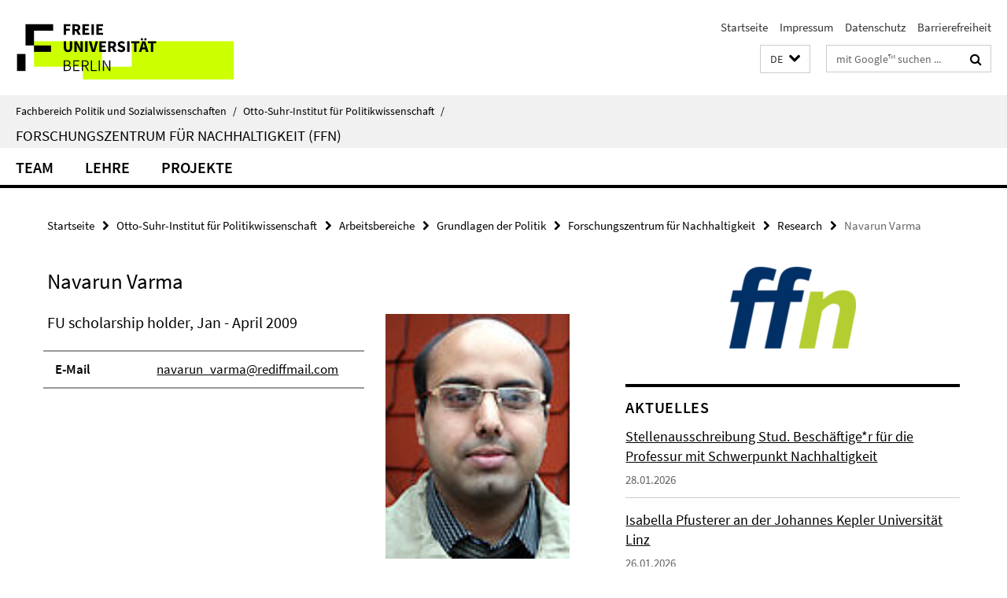

--- FILE ---
content_type: text/html; charset=utf-8
request_url: https://www.polsoz.fu-berlin.de/polwiss/forschung/grundlagen/ffn/index.html?comp=navbar&irq=1&pm=0
body_size: 1436
content:
<!-- BEGIN Fragment default/26011920/navbar-wrapper/24150935/1717491494/?145915:1800 -->
<!-- BEGIN Fragment default/26011920/navbar/b8d09288906eb22cd76b6778e3fccddaafa5573e/?142915:86400 -->
<nav class="main-nav-container no-print nocontent" style="display: none;"><div class="container main-nav-container-inner"><div class="main-nav-scroll-buttons" style="display:none"><div id="main-nav-btn-scroll-left" role="button"><div class="fa fa-angle-left"></div></div><div id="main-nav-btn-scroll-right" role="button"><div class="fa fa-angle-right"></div></div></div><div class="main-nav-toggle"><span class="main-nav-toggle-text">Menü</span><span class="main-nav-toggle-icon"><span class="line"></span><span class="line"></span><span class="line"></span></span></div><ul class="main-nav level-1" id="fub-main-nav"><li class="main-nav-item level-1 has-children" data-index="0" data-menu-item-path="/polwiss/forschung/grundlagen/ffn/team" data-menu-shortened="0" id="main-nav-item-team"><a class="main-nav-item-link level-1" href="/polwiss/forschung/grundlagen/ffn/team/index.html">Team</a><div class="icon-has-children"><div class="fa fa-angle-right"></div><div class="fa fa-angle-down"></div><div class="fa fa-angle-up"></div></div><div class="container main-nav-parent level-2" style="display:none"><a class="main-nav-item-link level-1" href="/polwiss/forschung/grundlagen/ffn/team/index.html"><span>Zur Übersichtsseite Team</span></a></div><ul class="main-nav level-2"><li class="main-nav-item level-2 " data-menu-item-path="/polwiss/forschung/grundlagen/ffn/team/lepenies_philipp"><a class="main-nav-item-link level-2" href="/polwiss/forschung/grundlagen/ffn/team/lepenies_philipp/index.html">Univ.-Prof. Dr. Philipp Lepenies</a></li><li class="main-nav-item level-2 has-children" data-menu-item-path="/polwiss/forschung/grundlagen/ffn/team/mitarbeiter"><a class="main-nav-item-link level-2" href="/polwiss/forschung/grundlagen/ffn/team/mitarbeiter/index.html">Mitarbeiter/innen</a><div class="icon-has-children"><div class="fa fa-angle-right"></div><div class="fa fa-angle-down"></div><div class="fa fa-angle-up"></div></div><ul class="main-nav level-3"><li class="main-nav-item level-3 " data-menu-item-path="/polwiss/forschung/grundlagen/ffn/team/mitarbeiter/sekretariat"><a class="main-nav-item-link level-3" href="/polwiss/forschung/grundlagen/ffn/team/mitarbeiter/sekretariat/index.html">Sekretariat</a></li><li class="main-nav-item level-3 " data-menu-item-path="/polwiss/forschung/grundlagen/ffn/team/mitarbeiter/symank_rouven"><a class="main-nav-item-link level-3" href="/polwiss/forschung/grundlagen/ffn/team/mitarbeiter/symank_rouven/index.html">Dr. Rouven Symank</a></li><li class="main-nav-item level-3 " data-menu-item-path="/polwiss/forschung/grundlagen/ffn/team/mitarbeiter/pfusterer_isabella"><a class="main-nav-item-link level-3" href="/polwiss/forschung/grundlagen/ffn/team/mitarbeiter/pfusterer_isabella/index.html">Isabella Pfusterer</a></li><li class="main-nav-item level-3 " data-menu-item-path="/polwiss/forschung/grundlagen/ffn/team/mitarbeiter/postpischil_rafael"><a class="main-nav-item-link level-3" href="/polwiss/forschung/grundlagen/ffn/team/mitarbeiter/postpischil_rafael/index.html">Rafael Postpischil</a></li><li class="main-nav-item level-3 " data-menu-item-path="/polwiss/forschung/grundlagen/ffn/team/mitarbeiter/Tovote_-Julia"><a class="main-nav-item-link level-3" href="/polwiss/forschung/grundlagen/ffn/team/mitarbeiter/Tovote_-Julia/index.html">Julia Tovote</a></li><li class="main-nav-item level-3 has-children" data-menu-item-path="/polwiss/forschung/grundlagen/ffn/team/mitarbeiter/Ehemalige-Mitarbeiter_innen"><a class="main-nav-item-link level-3" href="/polwiss/forschung/grundlagen/ffn/team/mitarbeiter/Ehemalige-Mitarbeiter_innen/index.html">ehemalige Mitarbeiter/innen</a><div class="icon-has-children"><div class="fa fa-angle-right"></div><div class="fa fa-angle-down"></div><div class="fa fa-angle-up"></div></div><ul class="main-nav level-4"><li class="main-nav-item level-4 " data-menu-item-path="/polwiss/forschung/grundlagen/ffn/team/mitarbeiter/Ehemalige-Mitarbeiter_innen/helleckes_helene"><a class="main-nav-item-link level-4" href="/polwiss/forschung/grundlagen/ffn/team/mitarbeiter/Ehemalige-Mitarbeiter_innen/helleckes_helene/index.html">Helene Helleckes</a></li><li class="main-nav-item level-4 " data-menu-item-path="/polwiss/forschung/grundlagen/ffn/team/mitarbeiter/Ehemalige-Mitarbeiter_innen/rohrbachrobba_marianna"><a class="main-nav-item-link level-4" href="/polwiss/forschung/grundlagen/ffn/team/mitarbeiter/Ehemalige-Mitarbeiter_innen/rohrbachrobba_marianna/index.html">Marianna Rohrbach Robba</a></li></ul></li></ul></li></ul></li><li class="main-nav-item level-1" data-index="1" data-menu-item-path="/polwiss/forschung/grundlagen/ffn/lehre" data-menu-shortened="0" id="main-nav-item-lehre"><a class="main-nav-item-link level-1" href="/polwiss/forschung/grundlagen/ffn/lehre/index.html">Lehre</a></li><li class="main-nav-item level-1 has-children" data-index="2" data-menu-item-path="/polwiss/forschung/grundlagen/ffn/projekte" data-menu-shortened="0" id="main-nav-item-projekte"><a class="main-nav-item-link level-1" href="/polwiss/forschung/grundlagen/ffn/projekte/index.html">Projekte</a><div class="icon-has-children"><div class="fa fa-angle-right"></div><div class="fa fa-angle-down"></div><div class="fa fa-angle-up"></div></div><div class="container main-nav-parent level-2" style="display:none"><a class="main-nav-item-link level-1" href="/polwiss/forschung/grundlagen/ffn/projekte/index.html"><span>Zur Übersichtsseite Projekte</span></a></div><ul class="main-nav level-2"><li class="main-nav-item level-2 " data-menu-item-path="/polwiss/forschung/grundlagen/ffn/projekte/objects_from_afar"><a class="main-nav-item-link level-2" href="/polwiss/forschung/grundlagen/ffn/projekte/objects_from_afar/index.html">Objects from Afar and Sustainable Liberal Identity</a></li><li class="main-nav-item level-2 " data-menu-item-path="/polwiss/forschung/grundlagen/ffn/projekte/deserving_rich"><a class="main-nav-item-link level-2" href="/polwiss/forschung/grundlagen/ffn/projekte/deserving_rich/index.html">The Deserving Rich</a></li></ul></li></ul></div><div class="main-nav-flyout-global"><div class="container"></div><button id="main-nav-btn-flyout-close" type="button"><div id="main-nav-btn-flyout-close-container"><i class="fa fa-angle-up"></i></div></button></div></nav><script type="text/javascript">$(document).ready(function () { Luise.Navigation.init(); });</script><!-- END Fragment default/26011920/navbar/b8d09288906eb22cd76b6778e3fccddaafa5573e/?142915:86400 -->
<!-- END Fragment default/26011920/navbar-wrapper/24150935/1717491494/?145915:1800 -->


--- FILE ---
content_type: text/html; charset=utf-8
request_url: https://www.polsoz.fu-berlin.de/polwiss/forschung/grundlagen/ffn/aktuell/index.html?irq=1&page=1
body_size: 792
content:
<!-- BEGIN Fragment default/26011920/news-box-wrapper/1/24152265/1752672334/?143946:113 -->
<!-- BEGIN Fragment default/26011920/news-box/1/de464ee895ee64d6c6b8e177e65dbf5d6ff4ffe6/?152915:3600 -->
<a href="/polwiss/forschung/grundlagen/ffn/aktuell/28_01_26_SHK_FFN-2026-Ausschreibung.html"><div class="box-news-list-v1-element"><p class="box-news-list-v1-title"><span>Stellenausschreibung Stud. Beschäftige*r für die Professur mit Schwerpunkt Nachhaltigkeit</span></p><p class="box-news-list-v1-date">28.01.2026</p></div></a><a href="/polwiss/forschung/grundlagen/ffn/aktuell/27_01_25_Pfusterer_Uni_Linz.html"><div class="box-news-list-v1-element"><p class="box-news-list-v1-title"><span>Isabella Pfusterer an der Johannes Kepler Universität Linz</span></p><p class="box-news-list-v1-date">26.01.2026</p></div></a><a href="/polwiss/forschung/grundlagen/ffn/aktuell/11_01_25_Lepenies_taz.html"><div class="box-news-list-v1-element"><p class="box-news-list-v1-title"><span>Prof. Philipp Lepenies in der taz zu Reichtum und Klimaungerechtigkeit</span></p><p class="box-news-list-v1-date">12.01.2026</p></div></a><div class="cms-box-prev-next-nav box-news-list-v1-nav"><a class="cms-box-prev-next-nav-overview box-news-list-v1-nav-overview" href="/polwiss/forschung/grundlagen/ffn/aktuell/index.html" rel="contents" role="button" title="Übersicht Aktuelles"><span class="icon-cds icon-cds-overview"></span></a><span class="cms-box-prev-next-nav-arrow-prev disabled box-news-list-v1-nav-arrow-prev" title="zurück blättern"><span class="icon-cds icon-cds-arrow-prev disabled"></span></span><span class="cms-box-prev-next-nav-pagination box-news-list-v1-pagination" title="Seite 1 von insgesamt 10 Seiten"> 1 / 10 </span><span class="cms-box-prev-next-nav-arrow-next box-news-list-v1-nav-arrow-next" data-ajax-url="/polwiss/forschung/grundlagen/ffn/aktuell/index.html?irq=1&amp;page=2" onclick="Luise.AjaxBoxNavigation.onClick(event, this)" rel="next" role="button" title="weiter blättern"><span class="icon-cds icon-cds-arrow-next"></span></span></div><!-- END Fragment default/26011920/news-box/1/de464ee895ee64d6c6b8e177e65dbf5d6ff4ffe6/?152915:3600 -->
<!-- END Fragment default/26011920/news-box-wrapper/1/24152265/1752672334/?143946:113 -->
